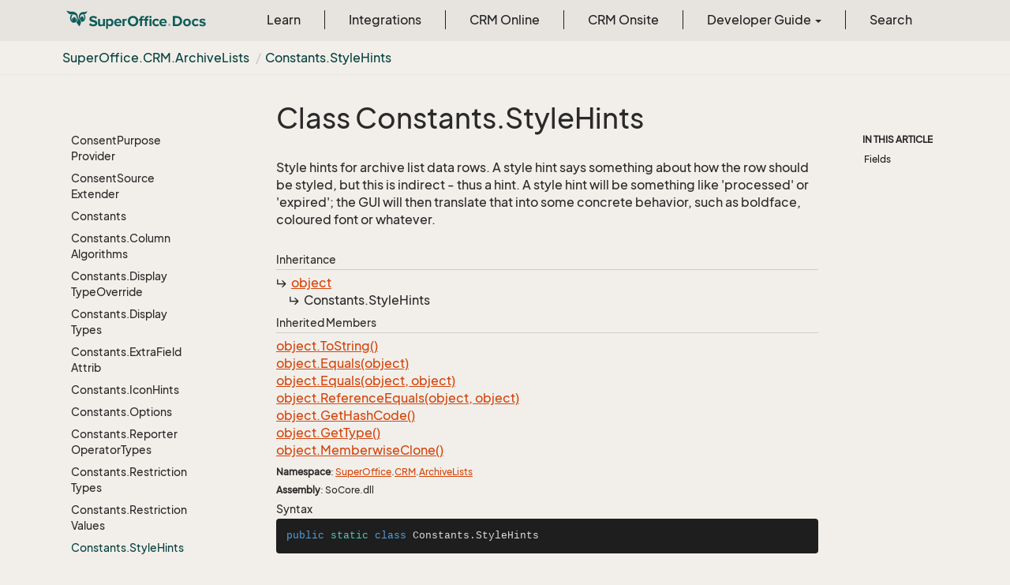

--- FILE ---
content_type: text/html
request_url: https://docs.superoffice.com/en/api/reference/netserver/core/SuperOffice.CRM.ArchiveLists.Constants.StyleHints.html
body_size: 36546
content:
<!DOCTYPE html>
<!--[if IE]><![endif]-->
<html>
    <head>
    <!-- Global site tag (gtag.js) - Google Analytics -->
    <script async="" src="https://www.googletagmanager.com/gtag/js?id=G-J5XBFCGZ00"></script>
    <script>
      window.dataLayer = window.dataLayer || [];
      function gtag(){dataLayer.push(arguments);}
      gtag('js', new Date());

      gtag('config', 'G-J5XBFCGZ00');
    </script>
<html lang="en">
      <meta charset="utf-8">
      <meta http-equiv="X-UA-Compatible" content="IE=edge,chrome=1">
      <title>Class Constants.StyleHints
 | SuperOffice Docs </title>
      <meta name="viewport" content="width=device-width">
      <meta name="title" content="Class Constants.StyleHints
 | SuperOffice Docs ">
      <meta name="published" content="Friday, 23 January 2026 11:31:43">
      <meta name="uid" content="SuperOffice.CRM.ArchiveLists.Constants.StyleHints">
      <meta http-equiv="Content-Security-Policy" content="default-src 'self'; frame-src 'self' https://*.superoffice.com https://www.youtube-nocookie.com; style-src 'self' 'unsafe-inline' https://*.fontawesome.com https://*.cloudflare.com https://*.windows.net; script-src 'self' 'unsafe-inline' https://ui.customsearch.ai https://*.superoffice.com https://*.cloudflare.com  https://www.googletagmanager.com/; font-src 'self' data: https://*.fontawesome.com ; connect-src 'self' http://localhost:5000 https://*.google-analytics.com https://ui.customsearch.ai; img-src 'self' data: https://*.windows.net; object-src 'none';">
  
      <link rel="shortcut icon" href="../../../../../assets/images/favicon.ico">
      <link rel="stylesheet" href="https://use.fontawesome.com/releases/v5.7.2/css/all.css" integrity="sha384-fnmOCqbTlWIlj8LyTjo7mOUStjsKC4pOpQbqyi7RrhN7udi9RwhKkMHpvLbHG9Sr" crossorigin="anonymous">
      <link rel="stylesheet" href="../../../../../styles/card-grid.css">
      <link rel="stylesheet" href="../../../../../styles/docfx.vendor.css">
      <link rel="stylesheet" href="../../../../../styles/docfx.css">
      <link rel="stylesheet" href="../../../../../styles/screenshot.css">
      <link rel="stylesheet" href="../../../../../styles/utility.css">
      <link rel="stylesheet" href="../../../../../styles/main.css">
      <link rel="stylesheet" href="https://cdnjs.cloudflare.com/ajax/libs/highlight.js/11.4.0/styles/vs2015.min.css" integrity="sha512-mtXspRdOWHCYp+f4c7CkWGYPPRAhq9X+xCvJMUBVAb6pqA4U8pxhT3RWT3LP3bKbiolYL2CkL1bSKZZO4eeTew==" crossorigin="anonymous" referrerpolicy="no-referrer">
      <link rel="stylesheet" href="../../../../../styles/smart_wizard_all.css">
      <link rel="stylesheet" href="../../../../../styles/phosphor-regular.css" type="text/css">
      <link rel="stylesheet" href="../../../../../styles/phosphor-fill.css" type="text/css">
      <meta property="docfx:navrel" content="../../../../../toc.html">
      <meta property="docfx:tocrel" content="toc.html">
  <meta name="searchOption" content="noindex">
  
  <meta property="docfx:newtab" content="true">
    </html></head>
    <body data-spy="scroll" data-target="#affix" data-offset="120">
        <header>
            <nav id="autocollapse" class="navbar ng-scope bg-white fixed-top" role="navigation">
            	<div class="container">
            		<div class="navbar-header">
            			<button type="button" class="navbar-toggle my-0 d-flex d-md-none align-items-center" data-toggle="collapse" data-target="#navbar" style="height:50px;">
            				<span class="sr-only">Toggle navigation</span>
            				<i class="glyphicon glyphicon-menu-hamburger"></i>
            			</button>

               <a class="navbar-brand" href="../../../../../index.html">
                 <img id="logo" class="svg" src="../../../../../assets/images/logo.svg" alt="">
               </a>
            		</div>

            		<!-- Keeping the search on the search page -->
		
            		<div class="collapse navbar-collapse" id="navbar">
            			<!-- form class="navbar-form navbar-right" role="search" id="search">
            				<div class="form-group">
            				<input type="text" class="form-control" id="search-query" placeholder="Search" autocomplete="off">
            				</div>
            			</form -->
            		</div>
            	</div>
            </nav>

            <div class="subnav navbar navbar-default">
              <div class="container">
                <div class="hide-when-search pull-left" id="breadcrumb">
                  <ul class="breadcrumb">
                    <li></li>
                  </ul>
                </div>
                <div class="pull-right">
                </div>
              </div>
            </div>        </header>
        <div class="container-fluid" style="margin-top:40px;">
            <!-- clickable image modal -->
            <div id="soModal" class="modal">
                <img class="modal-content" id="img01">
            </div>
            <div role="main" class="hide-when-search">
                <div class="row">
                    <div class="col-12 col-sm-4 col-md-3 col-lg-3 bg-light sidenav_toc">
                        <div class="col-12 col-sm-12 col-md-12 col-lg-8 col-lg-offset-2">
                            <div class="d-flex mt-lg-5 mt-sm-4 mt-0"></div>
                            <div class="mt-lg-5 mt-sm-5 mt-0 toc-margin">

                                <div class="sidenav hide-when-search">
                                  <a class="btn btn-primary toc-toggle collapse mx-0" data-toggle="collapse" href="#sidetoggle" aria-expanded="false" aria-controls="sidetoggle">Show / Hide Table of Contents</a>
                                  <div class="sidetoggle collapse" id="sidetoggle">
                                    <div id="sidetoc"></div>
                                  </div>
                                </div>
                            </div>
                        </div>
                    </div>
                    <div class="col-12 col-sm-8 col-md-7 col-lg-7 px-lg-5 px-2 subcat-content-main">
                        <div class="article">
                                <article class="content wrap" id="_content" data-uid="SuperOffice.CRM.ArchiveLists.Constants.StyleHints">


  <h1 id="SuperOffice_CRM_ArchiveLists_Constants_StyleHints" data-uid="SuperOffice.CRM.ArchiveLists.Constants.StyleHints" class="text-break">Class Constants.StyleHints
</h1>
  <div class="markdown level0 summary"><p>Style hints for archive list data rows. A style hint says something about how the row should be styled, but this is
indirect - thus a hint. A style hint will be something like 'processed' or 'expired'; the GUI will then translate that into
some concrete behavior, such as boldface, coloured font or whatever.</p>
</div>
  <div class="markdown level0 conceptual"></div>
  <div class="inheritance">
    <h5>Inheritance</h5>
    <div class="level0"><a class="xref" href="https://learn.microsoft.com/dotnet/api/system.object">object</a></div>
    <div class="level1"><span class="xref">Constants.StyleHints</span></div>
  </div>
  <div class="inheritedMembers">
    <h5>Inherited Members</h5>
    <div>
      <a class="xref" href="https://learn.microsoft.com/dotnet/api/system.object.tostring">object.ToString()</a>
    </div>
    <div>
      <a class="xref" href="https://learn.microsoft.com/dotnet/api/system.object.equals#system-object-equals(system-object)">object.Equals(object)</a>
    </div>
    <div>
      <a class="xref" href="https://learn.microsoft.com/dotnet/api/system.object.equals#system-object-equals(system-object-system-object)">object.Equals(object, object)</a>
    </div>
    <div>
      <a class="xref" href="https://learn.microsoft.com/dotnet/api/system.object.referenceequals">object.ReferenceEquals(object, object)</a>
    </div>
    <div>
      <a class="xref" href="https://learn.microsoft.com/dotnet/api/system.object.gethashcode">object.GetHashCode()</a>
    </div>
    <div>
      <a class="xref" href="https://learn.microsoft.com/dotnet/api/system.object.gettype">object.GetType()</a>
    </div>
    <div>
      <a class="xref" href="https://learn.microsoft.com/dotnet/api/system.object.memberwiseclone">object.MemberwiseClone()</a>
    </div>
  </div>
  <h6><strong>Namespace</strong>: <a class="xref" href="SuperOffice.html">SuperOffice</a>.<a class="xref" href="SuperOffice.CRM.html">CRM</a>.<a class="xref" href="SuperOffice.CRM.ArchiveLists.html">ArchiveLists</a></h6>
  <h6><strong>Assembly</strong>: SoCore.dll</h6>
  <h5 id="SuperOffice_CRM_ArchiveLists_Constants_StyleHints_syntax">Syntax</h5>
  <div class="codewrapper">
    <pre><code class="lang- hljs">public static class Constants.StyleHints</code></pre>
  </div>
  <h3 id="fields">Fields
</h3>


  <a id="SuperOffice_CRM_ArchiveLists_Constants_StyleHints_Activeid"></a>
  <h4 id="SuperOffice_CRM_ArchiveLists_Constants_StyleHints_Active" data-uid="SuperOffice.CRM.ArchiveLists.Constants.StyleHints.Active">Active</h4>
  <div class="markdown level1 summary"><p>Criteria is active</p>
</div>

  <div class="markdown level1 conceptual"></div>
  <h5 class="decalaration">Declaration</h5>
  <div class="codewrapper">
    <pre><code class="lang- hljs">public const string Active = &quot;active&quot;</code></pre>
  </div>
  <h5 class="fieldValue">Field Value</h5>
  <table class="table table-bordered table-striped table-condensed">
    <thead>
      <tr>
        <th>Type</th>
        <th>Description</th>
      </tr>
    </thead>
    <tbody>
      <tr>
        <td><a class="xref" href="https://learn.microsoft.com/dotnet/api/system.string">string</a></td>
        <td></td>
      </tr>
    </tbody>
  </table>


  <a id="SuperOffice_CRM_ArchiveLists_Constants_StyleHints_Boldid"></a>
  <h4 id="SuperOffice_CRM_ArchiveLists_Constants_StyleHints_Bold" data-uid="SuperOffice.CRM.ArchiveLists.Constants.StyleHints.Bold">Bold</h4>
  <div class="markdown level1 summary"><p>Unseen emails</p>
</div>

  <div class="markdown level1 conceptual"></div>
  <h5 class="decalaration">Declaration</h5>
  <div class="codewrapper">
    <pre><code class="lang- hljs">public const string Bold = &quot;bold&quot;</code></pre>
  </div>
  <h5 class="fieldValue">Field Value</h5>
  <table class="table table-bordered table-striped table-condensed">
    <thead>
      <tr>
        <th>Type</th>
        <th>Description</th>
      </tr>
    </thead>
    <tbody>
      <tr>
        <td><a class="xref" href="https://learn.microsoft.com/dotnet/api/system.string">string</a></td>
        <td></td>
      </tr>
    </tbody>
  </table>


  <a id="SuperOffice_CRM_ArchiveLists_Constants_StyleHints_Conflictid"></a>
  <h4 id="SuperOffice_CRM_ArchiveLists_Constants_StyleHints_Conflict" data-uid="SuperOffice.CRM.ArchiveLists.Constants.StyleHints.Conflict">Conflict</h4>
  <div class="markdown level1 summary"><p>Appointment is in conflict with at least one other appointment</p>
</div>

  <div class="markdown level1 conceptual"></div>
  <h5 class="decalaration">Declaration</h5>
  <div class="codewrapper">
    <pre><code class="lang- hljs">public const string Conflict = &quot;conflict&quot;</code></pre>
  </div>
  <h5 class="fieldValue">Field Value</h5>
  <table class="table table-bordered table-striped table-condensed">
    <thead>
      <tr>
        <th>Type</th>
        <th>Description</th>
      </tr>
    </thead>
    <tbody>
      <tr>
        <td><a class="xref" href="https://learn.microsoft.com/dotnet/api/system.string">string</a></td>
        <td></td>
      </tr>
    </tbody>
  </table>


  <a id="SuperOffice_CRM_ArchiveLists_Constants_StyleHints_DeletedItemid"></a>
  <h4 id="SuperOffice_CRM_ArchiveLists_Constants_StyleHints_DeletedItem" data-uid="SuperOffice.CRM.ArchiveLists.Constants.StyleHints.DeletedItem">DeletedItem</h4>
  <div class="markdown level1 summary"><p>Deleted item</p>
</div>

  <div class="markdown level1 conceptual"></div>
  <h5 class="decalaration">Declaration</h5>
  <div class="codewrapper">
    <pre><code class="lang- hljs">public const string DeletedItem = &quot;deleted_item&quot;</code></pre>
  </div>
  <h5 class="fieldValue">Field Value</h5>
  <table class="table table-bordered table-striped table-condensed">
    <thead>
      <tr>
        <th>Type</th>
        <th>Description</th>
      </tr>
    </thead>
    <tbody>
      <tr>
        <td><a class="xref" href="https://learn.microsoft.com/dotnet/api/system.string">string</a></td>
        <td></td>
      </tr>
    </tbody>
  </table>


  <a id="SuperOffice_CRM_ArchiveLists_Constants_StyleHints_Expiredid"></a>
  <h4 id="SuperOffice_CRM_ArchiveLists_Constants_StyleHints_Expired" data-uid="SuperOffice.CRM.ArchiveLists.Constants.StyleHints.Expired">Expired</h4>
  <div class="markdown level1 summary"><p>Appointment is expired/overdue</p>
</div>

  <div class="markdown level1 conceptual"></div>
  <h5 class="decalaration">Declaration</h5>
  <div class="codewrapper">
    <pre><code class="lang- hljs">public const string Expired = &quot;expired&quot;</code></pre>
  </div>
  <h5 class="fieldValue">Field Value</h5>
  <table class="table table-bordered table-striped table-condensed">
    <thead>
      <tr>
        <th>Type</th>
        <th>Description</th>
      </tr>
    </thead>
    <tbody>
      <tr>
        <td><a class="xref" href="https://learn.microsoft.com/dotnet/api/system.string">string</a></td>
        <td></td>
      </tr>
    </tbody>
  </table>


  <a id="SuperOffice_CRM_ArchiveLists_Constants_StyleHints_InActiveid"></a>
  <h4 id="SuperOffice_CRM_ArchiveLists_Constants_StyleHints_InActive" data-uid="SuperOffice.CRM.ArchiveLists.Constants.StyleHints.InActive">InActive</h4>
  <div class="markdown level1 summary"><p>Criteria is inactive</p>
</div>

  <div class="markdown level1 conceptual"></div>
  <h5 class="decalaration">Declaration</h5>
  <div class="codewrapper">
    <pre><code class="lang- hljs">public const string InActive = &quot;inactive&quot;</code></pre>
  </div>
  <h5 class="fieldValue">Field Value</h5>
  <table class="table table-bordered table-striped table-condensed">
    <thead>
      <tr>
        <th>Type</th>
        <th>Description</th>
      </tr>
    </thead>
    <tbody>
      <tr>
        <td><a class="xref" href="https://learn.microsoft.com/dotnet/api/system.string">string</a></td>
        <td></td>
      </tr>
    </tbody>
  </table>


  <a id="SuperOffice_CRM_ArchiveLists_Constants_StyleHints_LoggedOnWinid"></a>
  <h4 id="SuperOffice_CRM_ArchiveLists_Constants_StyleHints_LoggedOnWin" data-uid="SuperOffice.CRM.ArchiveLists.Constants.StyleHints.LoggedOnWin">LoggedOnWin</h4>
  <div class="markdown level1 summary"><p>Is there an activeuser record, indicating that an associate is logged on to the windows client</p>
</div>

  <div class="markdown level1 conceptual"></div>
  <h5 class="decalaration">Declaration</h5>
  <div class="codewrapper">
    <pre><code class="lang- hljs">public const string LoggedOnWin = &quot;loggedOnWin&quot;</code></pre>
  </div>
  <h5 class="fieldValue">Field Value</h5>
  <table class="table table-bordered table-striped table-condensed">
    <thead>
      <tr>
        <th>Type</th>
        <th>Description</th>
      </tr>
    </thead>
    <tbody>
      <tr>
        <td><a class="xref" href="https://learn.microsoft.com/dotnet/api/system.string">string</a></td>
        <td></td>
      </tr>
    </tbody>
  </table>


  <a id="SuperOffice_CRM_ArchiveLists_Constants_StyleHints_Lostid"></a>
  <h4 id="SuperOffice_CRM_ArchiveLists_Constants_StyleHints_Lost" data-uid="SuperOffice.CRM.ArchiveLists.Constants.StyleHints.Lost">Lost</h4>
  <div class="markdown level1 summary"><p>Lost sales</p>
</div>

  <div class="markdown level1 conceptual"></div>
  <h5 class="decalaration">Declaration</h5>
  <div class="codewrapper">
    <pre><code class="lang- hljs">public const string Lost = &quot;lost&quot;</code></pre>
  </div>
  <h5 class="fieldValue">Field Value</h5>
  <table class="table table-bordered table-striped table-condensed">
    <thead>
      <tr>
        <th>Type</th>
        <th>Description</th>
      </tr>
    </thead>
    <tbody>
      <tr>
        <td><a class="xref" href="https://learn.microsoft.com/dotnet/api/system.string">string</a></td>
        <td></td>
      </tr>
    </tbody>
  </table>


  <a id="SuperOffice_CRM_ArchiveLists_Constants_StyleHints_NegativeResponseid"></a>
  <h4 id="SuperOffice_CRM_ArchiveLists_Constants_StyleHints_NegativeResponse" data-uid="SuperOffice.CRM.ArchiveLists.Constants.StyleHints.NegativeResponse">NegativeResponse</h4>
  <div class="markdown level1 summary"><p>Negative response to booking, usually red</p>
</div>

  <div class="markdown level1 conceptual"></div>
  <h5 class="decalaration">Declaration</h5>
  <div class="codewrapper">
    <pre><code class="lang- hljs">public const string NegativeResponse = &quot;negativeResponse&quot;</code></pre>
  </div>
  <h5 class="fieldValue">Field Value</h5>
  <table class="table table-bordered table-striped table-condensed">
    <thead>
      <tr>
        <th>Type</th>
        <th>Description</th>
      </tr>
    </thead>
    <tbody>
      <tr>
        <td><a class="xref" href="https://learn.microsoft.com/dotnet/api/system.string">string</a></td>
        <td></td>
      </tr>
    </tbody>
  </table>


  <a id="SuperOffice_CRM_ArchiveLists_Constants_StyleHints_Newid"></a>
  <h4 id="SuperOffice_CRM_ArchiveLists_Constants_StyleHints_New" data-uid="SuperOffice.CRM.ArchiveLists.Constants.StyleHints.New">New</h4>
  <div class="markdown level1 summary"><p>Invitations that are new</p>
</div>

  <div class="markdown level1 conceptual"></div>
  <h5 class="decalaration">Declaration</h5>
  <div class="codewrapper">
    <pre><code class="lang- hljs">public const string New = &quot;new&quot;</code></pre>
  </div>
  <h5 class="fieldValue">Field Value</h5>
  <table class="table table-bordered table-striped table-condensed">
    <thead>
      <tr>
        <th>Type</th>
        <th>Description</th>
      </tr>
    </thead>
    <tbody>
      <tr>
        <td><a class="xref" href="https://learn.microsoft.com/dotnet/api/system.string">string</a></td>
        <td></td>
      </tr>
    </tbody>
  </table>


  <a id="SuperOffice_CRM_ArchiveLists_Constants_StyleHints_NoMailid"></a>
  <h4 id="SuperOffice_CRM_ArchiveLists_Constants_StyleHints_NoMail" data-uid="SuperOffice.CRM.ArchiveLists.Constants.StyleHints.NoMail">NoMail</h4>
  <div class="markdown level1 summary"><p>Contact or Person does not wish to receive mailings</p>
</div>

  <div class="markdown level1 conceptual"></div>
  <h5 class="decalaration">Declaration</h5>
  <div class="codewrapper">
    <pre><code class="lang- hljs">public const string NoMail = &quot;nomail&quot;</code></pre>
  </div>
  <h5 class="fieldValue">Field Value</h5>
  <table class="table table-bordered table-striped table-condensed">
    <thead>
      <tr>
        <th>Type</th>
        <th>Description</th>
      </tr>
    </thead>
    <tbody>
      <tr>
        <td><a class="xref" href="https://learn.microsoft.com/dotnet/api/system.string">string</a></td>
        <td></td>
      </tr>
    </tbody>
  </table>


  <a id="SuperOffice_CRM_ArchiveLists_Constants_StyleHints_NotInSyncid"></a>
  <h4 id="SuperOffice_CRM_ArchiveLists_Constants_StyleHints_NotInSync" data-uid="SuperOffice.CRM.ArchiveLists.Constants.StyleHints.NotInSync">NotInSync</h4>
  <div class="markdown level1 summary"><p>Caution warning: NotInSync</p>
</div>

  <div class="markdown level1 conceptual"></div>
  <h5 class="decalaration">Declaration</h5>
  <div class="codewrapper">
    <pre><code class="lang- hljs">public const string NotInSync = &quot;notInSync&quot;</code></pre>
  </div>
  <h5 class="fieldValue">Field Value</h5>
  <table class="table table-bordered table-striped table-condensed">
    <thead>
      <tr>
        <th>Type</th>
        <th>Description</th>
      </tr>
    </thead>
    <tbody>
      <tr>
        <td><a class="xref" href="https://learn.microsoft.com/dotnet/api/system.string">string</a></td>
        <td></td>
      </tr>
    </tbody>
  </table>


  <a id="SuperOffice_CRM_ArchiveLists_Constants_StyleHints_NotNotifiedByEmailid"></a>
  <h4 id="SuperOffice_CRM_ArchiveLists_Constants_StyleHints_NotNotifiedByEmail" data-uid="SuperOffice.CRM.ArchiveLists.Constants.StyleHints.NotNotifiedByEmail">NotNotifiedByEmail</h4>
  <div class="markdown level1 summary"><p>Caution warning: NotNotifiedByEmail</p>
</div>

  <div class="markdown level1 conceptual"></div>
  <h5 class="decalaration">Declaration</h5>
  <div class="codewrapper">
    <pre><code class="lang- hljs">public const string NotNotifiedByEmail = &quot;notNotifiedByEmail&quot;</code></pre>
  </div>
  <h5 class="fieldValue">Field Value</h5>
  <table class="table table-bordered table-striped table-condensed">
    <thead>
      <tr>
        <th>Type</th>
        <th>Description</th>
      </tr>
    </thead>
    <tbody>
      <tr>
        <td><a class="xref" href="https://learn.microsoft.com/dotnet/api/system.string">string</a></td>
        <td></td>
      </tr>
    </tbody>
  </table>


  <a id="SuperOffice_CRM_ArchiveLists_Constants_StyleHints_Ownerid"></a>
  <h4 id="SuperOffice_CRM_ArchiveLists_Constants_StyleHints_Owner" data-uid="SuperOffice.CRM.ArchiveLists.Constants.StyleHints.Owner">Owner</h4>
  <div class="markdown level1 summary"><p>Participant who is the owner of the meeting</p>
</div>

  <div class="markdown level1 conceptual"></div>
  <h5 class="decalaration">Declaration</h5>
  <div class="codewrapper">
    <pre><code class="lang- hljs">public const string Owner = &quot;owner&quot;</code></pre>
  </div>
  <h5 class="fieldValue">Field Value</h5>
  <table class="table table-bordered table-striped table-condensed">
    <thead>
      <tr>
        <th>Type</th>
        <th>Description</th>
      </tr>
    </thead>
    <tbody>
      <tr>
        <td><a class="xref" href="https://learn.microsoft.com/dotnet/api/system.string">string</a></td>
        <td></td>
      </tr>
    </tbody>
  </table>


  <a id="SuperOffice_CRM_ArchiveLists_Constants_StyleHints_Privateid"></a>
  <h4 id="SuperOffice_CRM_ArchiveLists_Constants_StyleHints_Private" data-uid="SuperOffice.CRM.ArchiveLists.Constants.StyleHints.Private">Private</h4>
  <div class="markdown level1 summary"><p>Appointment is private (to person, not group)</p>
</div>

  <div class="markdown level1 conceptual"></div>
  <h5 class="decalaration">Declaration</h5>
  <div class="codewrapper">
    <pre><code class="lang- hljs">public const string Private = &quot;private&quot;</code></pre>
  </div>
  <h5 class="fieldValue">Field Value</h5>
  <table class="table table-bordered table-striped table-condensed">
    <thead>
      <tr>
        <th>Type</th>
        <th>Description</th>
      </tr>
    </thead>
    <tbody>
      <tr>
        <td><a class="xref" href="https://learn.microsoft.com/dotnet/api/system.string">string</a></td>
        <td></td>
      </tr>
    </tbody>
  </table>


  <a id="SuperOffice_CRM_ArchiveLists_Constants_StyleHints_Processedid"></a>
  <h4 id="SuperOffice_CRM_ArchiveLists_Constants_StyleHints_Processed" data-uid="SuperOffice.CRM.ArchiveLists.Constants.StyleHints.Processed">Processed</h4>
  <div class="markdown level1 summary"><p>Invitations that have been processed</p>
</div>

  <div class="markdown level1 conceptual"></div>
  <h5 class="decalaration">Declaration</h5>
  <div class="codewrapper">
    <pre><code class="lang- hljs">public const string Processed = &quot;processed&quot;</code></pre>
  </div>
  <h5 class="fieldValue">Field Value</h5>
  <table class="table table-bordered table-striped table-condensed">
    <thead>
      <tr>
        <th>Type</th>
        <th>Description</th>
      </tr>
    </thead>
    <tbody>
      <tr>
        <td><a class="xref" href="https://learn.microsoft.com/dotnet/api/system.string">string</a></td>
        <td></td>
      </tr>
    </tbody>
  </table>


  <a id="SuperOffice_CRM_ArchiveLists_Constants_StyleHints_Rank0id"></a>
  <h4 id="SuperOffice_CRM_ArchiveLists_Constants_StyleHints_Rank0" data-uid="SuperOffice.CRM.ArchiveLists.Constants.StyleHints.Rank0">Rank0</h4>
  <div class="markdown level1 summary"><p>Rank 0, in SuperListColumnSize indicates a column that is currently not shown</p>
</div>

  <div class="markdown level1 conceptual"></div>
  <h5 class="decalaration">Declaration</h5>
  <div class="codewrapper">
    <pre><code class="lang- hljs">public const string Rank0 = &quot;rank0&quot;</code></pre>
  </div>
  <h5 class="fieldValue">Field Value</h5>
  <table class="table table-bordered table-striped table-condensed">
    <thead>
      <tr>
        <th>Type</th>
        <th>Description</th>
      </tr>
    </thead>
    <tbody>
      <tr>
        <td><a class="xref" href="https://learn.microsoft.com/dotnet/api/system.string">string</a></td>
        <td></td>
      </tr>
    </tbody>
  </table>


  <a id="SuperOffice_CRM_ArchiveLists_Constants_StyleHints_RankOneid"></a>
  <h4 id="SuperOffice_CRM_ArchiveLists_Constants_StyleHints_RankOne" data-uid="SuperOffice.CRM.ArchiveLists.Constants.StyleHints.RankOne">RankOne</h4>
  <div class="markdown level1 summary"><p>The (hopefully only) person with rank 1 on this contact</p>
</div>

  <div class="markdown level1 conceptual"></div>
  <h5 class="decalaration">Declaration</h5>
  <div class="codewrapper">
    <pre><code class="lang- hljs">public const string RankOne = &quot;rankone&quot;</code></pre>
  </div>
  <h5 class="fieldValue">Field Value</h5>
  <table class="table table-bordered table-striped table-condensed">
    <thead>
      <tr>
        <th>Type</th>
        <th>Description</th>
      </tr>
    </thead>
    <tbody>
      <tr>
        <td><a class="xref" href="https://learn.microsoft.com/dotnet/api/system.string">string</a></td>
        <td></td>
      </tr>
    </tbody>
  </table>


  <a id="SuperOffice_CRM_ArchiveLists_Constants_StyleHints_Retiredid"></a>
  <h4 id="SuperOffice_CRM_ArchiveLists_Constants_StyleHints_Retired" data-uid="SuperOffice.CRM.ArchiveLists.Constants.StyleHints.Retired">Retired</h4>
  <div class="markdown level1 summary"><p>Associate has retired and is no longer active</p>
</div>

  <div class="markdown level1 conceptual"></div>
  <h5 class="decalaration">Declaration</h5>
  <div class="codewrapper">
    <pre><code class="lang- hljs">public const string Retired = &quot;retired&quot;</code></pre>
  </div>
  <h5 class="fieldValue">Field Value</h5>
  <table class="table table-bordered table-striped table-condensed">
    <thead>
      <tr>
        <th>Type</th>
        <th>Description</th>
      </tr>
    </thead>
    <tbody>
      <tr>
        <td><a class="xref" href="https://learn.microsoft.com/dotnet/api/system.string">string</a></td>
        <td></td>
      </tr>
    </tbody>
  </table>


  <a id="SuperOffice_CRM_ArchiveLists_Constants_StyleHints_SoftDeletedid"></a>
  <h4 id="SuperOffice_CRM_ArchiveLists_Constants_StyleHints_SoftDeleted" data-uid="SuperOffice.CRM.ArchiveLists.Constants.StyleHints.SoftDeleted">SoftDeleted</h4>
  <div class="markdown level1 summary"><p>Soft deleted entity</p>
</div>

  <div class="markdown level1 conceptual"></div>
  <h5 class="decalaration">Declaration</h5>
  <div class="codewrapper">
    <pre><code class="lang- hljs">public const string SoftDeleted = &quot;softDeleted&quot;</code></pre>
  </div>
  <h5 class="fieldValue">Field Value</h5>
  <table class="table table-bordered table-striped table-condensed">
    <thead>
      <tr>
        <th>Type</th>
        <th>Description</th>
      </tr>
    </thead>
    <tbody>
      <tr>
        <td><a class="xref" href="https://learn.microsoft.com/dotnet/api/system.string">string</a></td>
        <td></td>
      </tr>
    </tbody>
  </table>


  <a id="SuperOffice_CRM_ArchiveLists_Constants_StyleHints_Soldid"></a>
  <h4 id="SuperOffice_CRM_ArchiveLists_Constants_StyleHints_Sold" data-uid="SuperOffice.CRM.ArchiveLists.Constants.StyleHints.Sold">Sold</h4>
  <div class="markdown level1 summary"><p>Lost sales</p>
</div>

  <div class="markdown level1 conceptual"></div>
  <h5 class="decalaration">Declaration</h5>
  <div class="codewrapper">
    <pre><code class="lang- hljs">public const string Sold = &quot;sold&quot;</code></pre>
  </div>
  <h5 class="fieldValue">Field Value</h5>
  <table class="table table-bordered table-striped table-condensed">
    <thead>
      <tr>
        <th>Type</th>
        <th>Description</th>
      </tr>
    </thead>
    <tbody>
      <tr>
        <td><a class="xref" href="https://learn.microsoft.com/dotnet/api/system.string">string</a></td>
        <td></td>
      </tr>
    </tbody>
  </table>


  <a id="SuperOffice_CRM_ArchiveLists_Constants_StyleHints_Stalledid"></a>
  <h4 id="SuperOffice_CRM_ArchiveLists_Constants_StyleHints_Stalled" data-uid="SuperOffice.CRM.ArchiveLists.Constants.StyleHints.Stalled">Stalled</h4>
  <div class="markdown level1 summary"><p>Stalled sales</p>
</div>

  <div class="markdown level1 conceptual"></div>
  <h5 class="decalaration">Declaration</h5>
  <div class="codewrapper">
    <pre><code class="lang- hljs">public const string Stalled = &quot;stalled&quot;</code></pre>
  </div>
  <h5 class="fieldValue">Field Value</h5>
  <table class="table table-bordered table-striped table-condensed">
    <thead>
      <tr>
        <th>Type</th>
        <th>Description</th>
      </tr>
    </thead>
    <tbody>
      <tr>
        <td><a class="xref" href="https://learn.microsoft.com/dotnet/api/system.string">string</a></td>
        <td></td>
      </tr>
    </tbody>
  </table>


  <a id="SuperOffice_CRM_ArchiveLists_Constants_StyleHints_Stopid"></a>
  <h4 id="SuperOffice_CRM_ArchiveLists_Constants_StyleHints_Stop" data-uid="SuperOffice.CRM.ArchiveLists.Constants.StyleHints.Stop">Stop</h4>
  <div class="markdown level1 summary"><p>Contact has STOP property set (big red X in contact card)</p>
</div>

  <div class="markdown level1 conceptual"></div>
  <h5 class="decalaration">Declaration</h5>
  <div class="codewrapper">
    <pre><code class="lang- hljs">public const string Stop = &quot;stop&quot;</code></pre>
  </div>
  <h5 class="fieldValue">Field Value</h5>
  <table class="table table-bordered table-striped table-condensed">
    <thead>
      <tr>
        <th>Type</th>
        <th>Description</th>
      </tr>
    </thead>
    <tbody>
      <tr>
        <td><a class="xref" href="https://learn.microsoft.com/dotnet/api/system.string">string</a></td>
        <td></td>
      </tr>
    </tbody>
  </table>


  <a id="SuperOffice_CRM_ArchiveLists_Constants_StyleHints_TicketUnreadid"></a>
  <h4 id="SuperOffice_CRM_ArchiveLists_Constants_StyleHints_TicketUnread" data-uid="SuperOffice.CRM.ArchiveLists.Constants.StyleHints.TicketUnread">TicketUnread</h4>
  <div class="markdown level1 summary"><p>Ticket not read by owner</p>
</div>

  <div class="markdown level1 conceptual"></div>
  <h5 class="decalaration">Declaration</h5>
  <div class="codewrapper">
    <pre><code class="lang- hljs">public const string TicketUnread = &quot;ticketUnread&quot;</code></pre>
  </div>
  <h5 class="fieldValue">Field Value</h5>
  <table class="table table-bordered table-striped table-condensed">
    <thead>
      <tr>
        <th>Type</th>
        <th>Description</th>
      </tr>
    </thead>
    <tbody>
      <tr>
        <td><a class="xref" href="https://learn.microsoft.com/dotnet/api/system.string">string</a></td>
        <td></td>
      </tr>
    </tbody>
  </table>
</article>
                            </div>
                        </div>
                    <div class="col-12 col-sm-12 col-md-2 col-lg-2">
                        <div>

                            <div class="hidden-sm col-md-2" role="complementary">
                              <div class="sideaffix">
                                <div class="contribution">
                                  <ul class="nav">
                                  </ul>
                                </div>
                                 <nav class="bs-docs-sidebar hidden-print hidden-xs hidden-sm affix" id="affix">
                                  <!-- <p><a class="back-to-top" href="#top">Back to top</a><p> -->
                                  <h5></h5>
                                  <div></div>
      
                                </nav>
                              </div>
                            </div>
                        <div>
                    </div>
                </div>
            </div>
        </div>

        <footer class="bg-primary">
          <div class="grad-bottom"></div>
          <div class="footer bg-primary">
            <div class="container d-flex flex-row flex-wrap flex-shrink-0 justify-content-between">
                <div class="d-flex flex-row flex-grow-1"><span class="text-inverse">© SuperOffice. All rights reserved.</span></div>
              <div class="d-flex flex-row flex-grow-1 justify-content-lg-end justify-content-md-end justify-content-start flex-wrap">
                <a class="mr-2 ml-2 text-white" target="_blank" href="https://www.superoffice.com/">SuperOffice</a><span>&nbsp;|&nbsp;</span>
                <a class="mr-2 ml-2 text-white" target="_blank" href="https://community.superoffice.com">Community</a><span>&nbsp;|&nbsp;</span>
                <a class="mr-2 ml-2 text-white" target="_blank" href="/release-notes">Release Notes</a><span>&nbsp;|&nbsp;</span>
                <a class="mr-2 ml-2 text-white" target="_blank" href="https://www.superoffice.com/company/privacy/">Privacy</a><span>&nbsp;|&nbsp;</span>
                <a class="mr-2 ml-2 text-white" target="_blank" href="https://github.com/SuperOfficeDocs/feedback/issues/new?title=Feedback%20for%20SuperOffice%20Docs&body=%0A%0A%5BEnter%20feedback%20here%5D%0A%0A%0A---%0A%23%23%23%23%20Document%20Details%0A%0A%E2%9A%A0%20*Do%20not%20edit%20this%20section.%20It%20is%20required%20for%20docs.superOffice.com%20%E2%9E%9F%20Docs%20Team%20processing.*%0A%0A*%20Content%20Source%3A%20%5BSuperOffice%20Docs%5D(https%3A%2F%2Fdocs.superoffice.com)">Site feedback</a><span>&nbsp;|&nbsp;</span>
                <a class="mr-2 ml-2 text-white" href="/search.html">Search Docs</a><span>&nbsp;|&nbsp;</span>
                <a class="mr-2 ml-2 text-white" href="/about/">About Docs</a><span>&nbsp;|&nbsp;</span>
                <a class="mr-2 ml-2 text-white" href="/contribute/">Contribute</a><span>&nbsp;|&nbsp;</span>
                <a href="#top" class="text-white">Back to top</a>
              </div>
          </div>
        </div></footer>

        <script type="text/javascript" src="../../../../../styles/docfx.vendor.js"></script>
        <script type="text/javascript" src="https://cdnjs.cloudflare.com/ajax/libs/highlight.js/11.4.0/highlight.min.js"></script>
        <script type="text/javascript" src="../../../../../styles/lang-crmscript.js"></script>
        <script type="text/javascript" src="../../../../../styles/http.min.js"></script>
        <script type="text/javascript" src="../../../../../styles/docfx.js"></script>
        <script type="text/javascript" src="../../../../../styles/main.js"></script>
        <script type="text/javascript" src="https://cdnjs.cloudflare.com/ajax/libs/mermaid/10.9.1/mermaid.min.js"></script>
        <script>
        mermaid.initialize({
        startOnLoad: false
        });
        mermaid.init(undefined, ".lang-mermaid");
        </script>

        <script>hljs.highlightAll();</script>
<script src='https://online3.superoffice.com/Cust1990/CS/scripts/customer.fcgi?action=form&id=F-ZfHPprbr' data-style="sidetab" data-size="10" data-fontfamily="'Arial', Helvetica, Verdana, sans-serif" data-fontsize="12px" data-buttoncolor="#465624" data-fontcolor="#e8efd8" data-buttontext="API Feedback" data-position="right" defer=""></script>    </div></div></body>
</html>